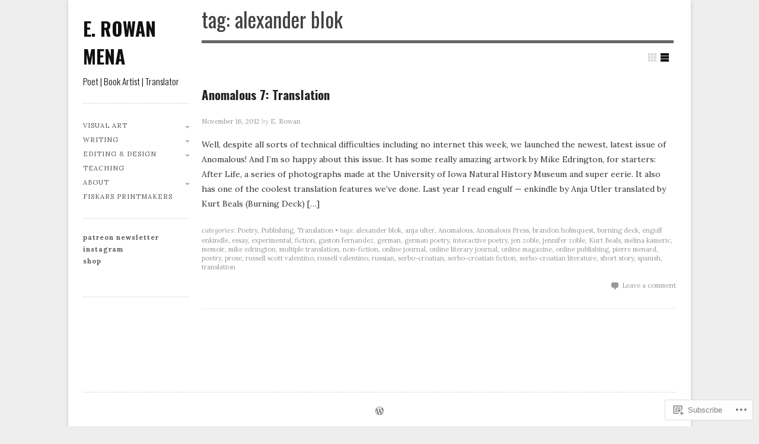

--- FILE ---
content_type: text/css;charset=utf-8
request_url: https://s0.wp.com/?custom-css=1&csblog=ai9PU&cscache=6&csrev=7
body_size: -32
content:
.wp-caption{background:none}.entry-content .wp-block-gallery{background:none}.entry-content .wp-caption{background:transparent}.image-attachment .entry-content .entry-attachment{background:transparent}.wp-block-gallery .blocks-gallery-item figcaption{text-shadow:1px 1px 2px #444;background:none}